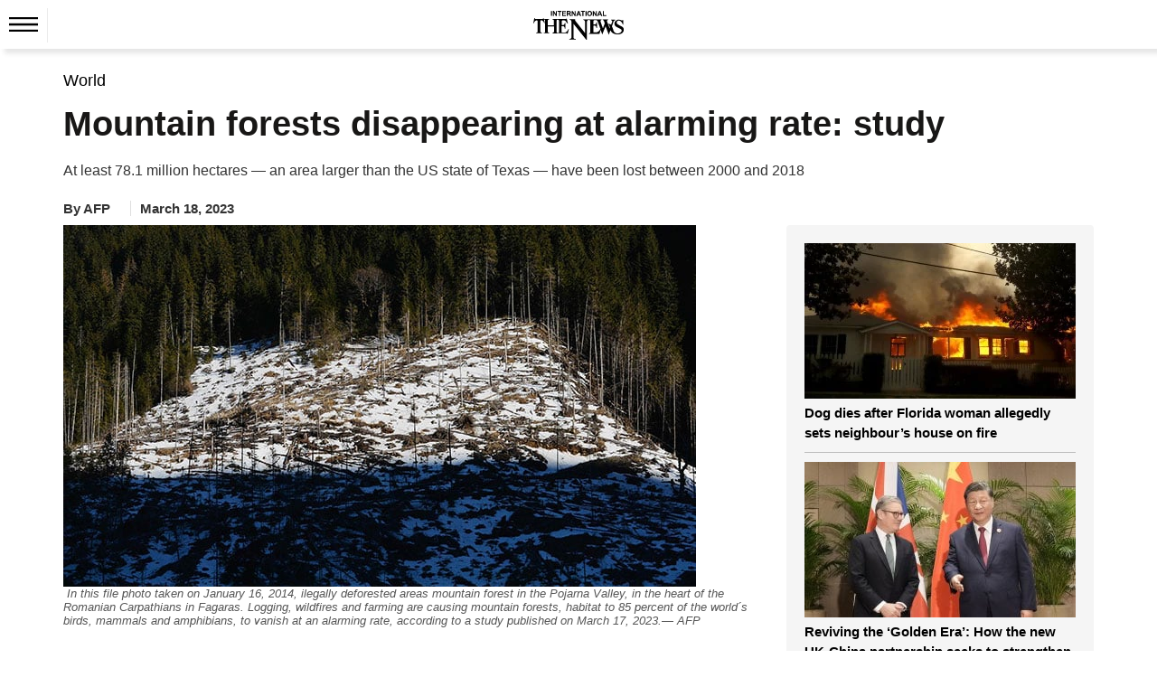

--- FILE ---
content_type: text/html; charset=utf-8
request_url: https://www.google.com/recaptcha/api2/aframe
body_size: 268
content:
<!DOCTYPE HTML><html><head><meta http-equiv="content-type" content="text/html; charset=UTF-8"></head><body><script nonce="VcTFaAE-WDKHdVkKyD8h9w">/** Anti-fraud and anti-abuse applications only. See google.com/recaptcha */ try{var clients={'sodar':'https://pagead2.googlesyndication.com/pagead/sodar?'};window.addEventListener("message",function(a){try{if(a.source===window.parent){var b=JSON.parse(a.data);var c=clients[b['id']];if(c){var d=document.createElement('img');d.src=c+b['params']+'&rc='+(localStorage.getItem("rc::a")?sessionStorage.getItem("rc::b"):"");window.document.body.appendChild(d);sessionStorage.setItem("rc::e",parseInt(sessionStorage.getItem("rc::e")||0)+1);localStorage.setItem("rc::h",'1769090521256');}}}catch(b){}});window.parent.postMessage("_grecaptcha_ready", "*");}catch(b){}</script></body></html>